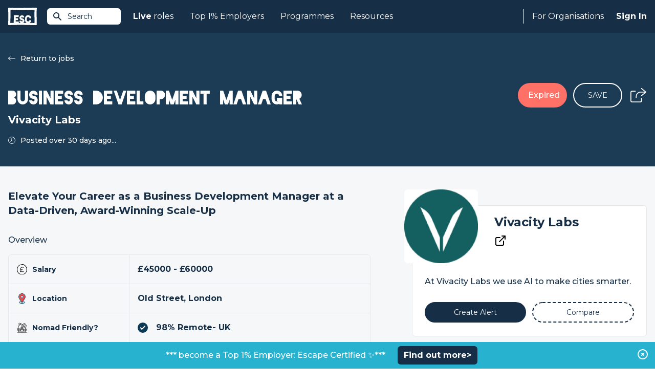

--- FILE ---
content_type: text/html; charset=UTF-8
request_url: https://www.escapethecity.org/opportunity/14829-business-development-manager-at-vivacity-labs
body_size: 11843
content:
<!DOCTYPE html>
<html lang="en">
<head>
		<meta charset="utf-8">
		<meta http-equiv="X-UA-Compatible" content="IE=edge">
		<meta name="viewport" content="width=device-width, initial-scale=1, maximum-scale=1, user-scalable=0">
		<meta name="description" content="Business Development Manager with Vivacity Labs">

		
		<meta name="csrf-token" content="O4ukkBMRdoT7lqwi8RBUoea3Zrc65ClY0ggNJVDB">
		

				<meta name="user" content="">
		<meta name="logout_url" content="https://app.escapethecity.org/logout?return-url=https://app.escapethecity.org/goodbye?user=">
		<meta name="version" content="140">
		<meta name="escape_year" content="2023">


		
		
		<title>Business Development Manager with Vivacity Labs | Escape The City</title>

		<link rel="preconnect" href="https://fonts.gstatic.com">
		<link media="print" onload="this.onload=null;this.removeAttribute('media');" href="https://fonts.googleapis.com/css2?family=Montserrat:wght@400;500;600;700;800&display=swap" rel="stylesheet">
    <link media="print" onload="this.onload=null;this.removeAttribute('media');" href="/css/main/blackout.css" rel="stylesheet">
		<link href="/css/main/app.css?id=1505fa8b46c00f9df657b4e5c8534bf5" rel="stylesheet" toRefresh="/css/main/app.css">

		<link rel="preconnect" href="https://6e1nsxntth-dsn.algolia.net">

    <!-- Open Graph / Facebook -->
<meta property="og:site_name" content="Escape The City">
<meta property="og:title" content="Business Development Manager with Vivacity Labs | Escape The City">
<meta property="og:description" content="Business Development Manager with Vivacity Labs">
<meta property="og:type" content="article">
<meta property="og:url" content="https://www.escapethecity.org/opportunity/14829-business-development-manager-at-vivacity-labs">
<meta property="og:image" content="https://s3.amazonaws.com/appforest_uf/f1539183380725x759101705625653000/vivacitylabs.com">
<!-- <meta property="og:image:width" content="1200">
<meta property="og:image:height" content="1200"> -->

<!-- Twitter -->
<meta property="twitter:card" content="summary_large_image">
<meta property="twitter:url" content="https://www.escapethecity.org/opportunity/14829-business-development-manager-at-vivacity-labs">
<meta property="twitter:title" content="Business Development Manager with Vivacity Labs | Escape The City">
<meta property="twitter:description" content="Business Development Manager with Vivacity Labs">
<meta property="twitter:image" content="https://s3.amazonaws.com/appforest_uf/f1539183380725x759101705625653000/vivacitylabs.com">
<meta property="twitter:site" content="@escthecity">
<meta property="twitter:creator" content="Escape The City">

<meta name="robots" content="noodp,noydir"/>
    <link rel="apple-touch-icon" sizes="57x57" href="/icons/apple-icon-57x57.png">
<link rel="apple-touch-icon" sizes="60x60" href="/icons/apple-icon-60x60.png">
<link rel="apple-touch-icon" sizes="72x72" href="/icons/apple-icon-72x72.png">
<link rel="apple-touch-icon" sizes="76x76" href="/icons/apple-icon-76x76.png">
<link rel="apple-touch-icon" sizes="114x114" href="/icons/apple-icon-114x114.png">
<link rel="apple-touch-icon" sizes="120x120" href="/icons/apple-icon-120x120.png">
<link rel="apple-touch-icon" sizes="144x144" href="/icons/apple-icon-144x144.png">
<link rel="apple-touch-icon" sizes="152x152" href="/icons/apple-icon-152x152.png">
<link rel="apple-touch-icon" sizes="180x180" href="/icons/apple-icon-180x180.png">
<link rel="icon" type="image/png" sizes="192x192"  href="/icons/android-icon-192x192.png">
<link rel="icon" type="image/png" sizes="32x32" href="/icons/favicon-32x32.png">
<link rel="icon" type="image/png" sizes="96x96" href="/icons/favicon-96x96.png">
<link rel="icon" type="image/png" sizes="16x16" href="/icons/favicon-16x16.png">
<link rel="manifest" href="/icons/manifest.json">
<meta name="msapplication-TileColor" content="#ffffff">
<meta name="msapplication-TileImage" content="/ms-icon-144x144.png">
<meta name="theme-color" content="#ffffff">
<!-- Standard Favicon -->
<link rel="icon" type="image/x-icon" href="/icons/favicon.ico"/>    <!-- Global site tag (gtag.js) - Google Analytics -->
<script async src="https://www.googletagmanager.com/gtag/js?id=G-QD7F89SBH0"></script>
<script>
  window.GA_TRACKING_ID = 'G-QD7F89SBH0';
  window.dataLayer = window.dataLayer || [];
  function gtag(){dataLayer.push(arguments);}
  gtag('js', new Date());
  gtag('config', 'G-QD7F89SBH0');
</script>

		
		<script type="application/ld+json">{"@context":"https://schema.org","@type":"JobPosting","title":"Business Development Manager with Vivacity Labs | Escape The City","description":"<p>Business Development Manager with Vivacity Labs</p>","datePosted":"2004-10-06T13:01:13.000000Z","identifier":{"@type":"PropertyValue"},"hiringOrganization":{"@type":"Organization","name":"Vivacity Labs"},"jobLocation":{"@type":"Place","address":{"@type":"PostalAddress"}},"baseSalary":{"@type":"MonetaryAmount","currency":"GBP","value":{"@type":"QuantitativeValue","unitText":"YEAR"}}}</script>


        <link rel="canonical" href="https://www.escapethecity.org/opportunity/14829-business-development-manager-at-vivacity-labs">
</head>
<body>
	<div id="app">
		
<block-track-seen job_id="1685621515152x776382439750102300"></block-track-seen>

<block-header>
	<header class="header header-fixed">
  <div class="header__container">
    <a href="/" title="Escape the City">
      <div class="header-logo__container">
        <img src="/images/escape-logo-white.svg?140" class="header-logo" width="56" height="35" alt="Escape The City"/>
      </div>
    </a>

    <!-- Site Search -->
    <block-site-search-btn></block-site-search-btn>

    <!-- Mobile -->
    <block-hamburger-menu></block-hamburger-menu>
    <div class="mobile-menu">

  <ul class="mobile-menu-list">
    <li class="mobile-menu-list-item">
      <a href="https://www.escapethecity.org">Home</a>
    </li>

    
		
    <li class="mobile-menu-list-item dropdown">
    	<input type="checkbox" id="mobile-jobs-checkbox" class="mobile-checkbox">
      <label for="mobile-jobs-checkbox">
      	<b>Live</b>&nbsp;roles
      	<svg-chevron-down></svg-chevron-down>
	    </label>
      <ul class="dropdown-menu">
      	        <li class="dropdown-menu-item"><a href="https://www.escapethecity.org/search/jobs" title="Search jobs">Search jobs</a></li>
                <li class="dropdown-menu-item"><a href="https://www.escapethecity.org/search/volunteering" title="Search volunteering roles">Search volunteering roles</a></li>
                <li class="dropdown-menu-item"><a href="https://app.escapethecity.org/top10" title="Top 10 opportunities">Top 10 opportunities</a></li>
              </ul>
    </li>

		
    

		
    <li class="mobile-menu-list-item dropdown">
    	<input type="checkbox" id="mobile-top_1_percent-checkbox" class="mobile-checkbox">
      <label for="mobile-top_1_percent-checkbox">
      	Top 1% Employers
      	<svg-chevron-down></svg-chevron-down>
	    </label>
      <ul class="dropdown-menu">
      	        <li class="dropdown-menu-item"><a href="https://app.escapethecity.org/top-1-percent-employer" title="Top 1% Employers: Escape Certified">Top 1% Employers: Escape Certified</a></li>
                <li class="dropdown-menu-item"><a href="https://app.escapethecity.org/certification" title="Become a Top 1% Employer: Escape Certified?">Become a Top 1% Employer: Escape Certified?</a></li>
                <li class="dropdown-menu-item"><a href="https://www.escapethecity.org/search/organisations" title="Search all organisations">Search all organisations</a></li>
                <li class="dropdown-menu-item"><a href="javascript:triggerLinkEvent(&quot;compare&quot;)" title="Compare organisations">Compare organisations</a></li>
              </ul>
    </li>

    
    <li class="mobile-menu-list-item">
      <a href="/courses">Programmes</a>
    </li>

    
		<li class="mobile-menu-list-item">
      <a href="/resources">Resources</a>
    </li>

		
    

    
        <li class="mobile-menu-list-item">
      <block-sign-in-btn use_modal="1">Sign In</block-sign-in-btn>
    </li>
      </ul>

</div>

    <!-- Desktop -->
    <nav class="header-nav">
      <ul class="header-nav__left">

        
				<li class="header-nav__left--item">
          <a href="https://www.escapethecity.org/search/jobs"><b>Live</b>&nbsp;roles</a>
          <div class="dropdown">
            <div class="dropdown__inner">

              <ul class="dropdown__list">
                                <li class="dropdown__list-item">
                  <a href="https://www.escapethecity.org/search/jobs" title="Search jobs">
                    <div class="icon">
                                              <img src="/images/navigation/jobs-search.svg" alt="Search jobs" loading="lazy">
                                          </div>
                    <div class="titles">
                      <p class="title">Search jobs</p>
                                              <p class="subtitle">Unique roles to do something different</p>
                                          </div>
                  </a>
                </li>
                                <li class="dropdown__list-item">
                  <a href="https://www.escapethecity.org/search/volunteering" title="Search volunteering roles">
                    <div class="icon">
                                              <img src="/images/navigation/jobs-search-vol.svg" alt="Search volunteering roles" loading="lazy">
                                          </div>
                    <div class="titles">
                      <p class="title">Search volunteering roles</p>
                                              <p class="subtitle">Use your skills for the power of good</p>
                                          </div>
                  </a>
                </li>
                                <li class="dropdown__list-item">
                  <a href="https://app.escapethecity.org/top10" title="Top 10 opportunities">
                    <div class="icon">
                                              <img src="/images/navigation/jobs-top10.svg" alt="Top 10 opportunities" loading="lazy">
                                          </div>
                    <div class="titles">
                      <p class="title">Top 10 opportunities</p>
                                              <p class="subtitle">This week’s most exciting new roles</p>
                                          </div>
                  </a>
                </li>
                              </ul>

              

            </div>
          </div>
        </li>

        
				

              

            

				
				<li class="header-nav__left--item">
          <a href="">Top 1% Employers</a>
          <div class="dropdown">
            <div class="dropdown__inner dropdown__inner--col">

              <ul class="dropdown__list">
                                <li class="dropdown__list-item">
                  <a href="https://app.escapethecity.org/top-1-percent-employer" target="" title="Top 1% Employers: Escape Certified">
                    <div class="icon">
                                              <img src="/images/navigation/top_1_percent_employers.svg" alt="Top 1% Employers: Escape Certified" loading="lazy">
                                          </div>
                    <div class="titles">
                      <p class="title">Top 1% Employers: Escape Certified</p>
                                              <p class="subtitle">Browse people &amp; culture that we have certified</p>
                                          </div>
                  </a>
                </li>
                                <li class="dropdown__list-item">
                  <a href="https://app.escapethecity.org/certification" target="" title="Become a Top 1% Employer: Escape Certified?">
                    <div class="icon">
                                              <img src="/images/navigation/become_top_1_percent_employer.svg" alt="Become a Top 1% Employer: Escape Certified?" loading="lazy">
                                          </div>
                    <div class="titles">
                      <p class="title">Become a Top 1% Employer: Escape Certified?</p>
                                              <p class="subtitle">Take our free People &amp; Culture assessment</p>
                                          </div>
                  </a>
                </li>
                              </ul>

              <div class="dropdown-footer">
								<ul class="dropdown__list">
																		<li class="dropdown__list-item">
										<a href="https://www.escapethecity.org/search/organisations" target="" title="Search all organisations">
											<div class="icon">
																									<img src="/images/navigation/search_all_organisations.svg" alt="Search all organisations" loading="lazy">
																							</div>
											<div class="titles">
												<p class="title">Search all organisations</p>
																							</div>
										</a>
									</li>
																		<li class="dropdown__list-item">
										<a href="javascript:triggerLinkEvent(&quot;compare&quot;)" target="" title="Compare organisations">
											<div class="icon">
																									<img src="/images/navigation/compare_organisations.svg" alt="Compare organisations" loading="lazy">
																							</div>
											<div class="titles">
												<p class="title">Compare organisations</p>
																							</div>
										</a>
									</li>
																	</ul>
							</div>

            </div>
          </div>
        </li>

        
        <li class="header-nav__left--item">
          <a href="/courses">Programmes</a>
        </li>

        
        <li class="header-nav__left--item">
          <a href="/resources">Resources</a>
        </li>
      </ul>


      <ul class="header-nav__right">

        <li class="header-nav__right--item hiring">
                      
						<a href="https://app.escapethecity.org/hiring">For Organisations</a>
            <div class="dropdown">
              <div class="dropdown__inner">

                <ul class="dropdown__list">
                                    <li class="dropdown__list-item">
                    <a href="https://app.escapethecity.org/services" target="" title="Our services">
											<div class="icon">
																									<img src="/images/navigation/employer-services.svg" alt="Our services" loading="lazy">
																							</div>
											<div class="titles">
												<p class="title">Our services</p>
																									<p class="subtitle">Overview of our services for organisations</p>
																							</div>
                    </a>
                  </li>
                                    <li class="dropdown__list-item">
                    <a href="https://app.escapethecity.org/job-posting" target="" title="Job posting">
											<div class="icon">
																									<img src="/images/navigation/job-posting.svg" alt="Job posting" loading="lazy">
																							</div>
											<div class="titles">
												<p class="title">Job posting</p>
																									<p class="subtitle">Everthing you need to know about posting a job to the #1 purpose led UK job board</p>
																							</div>
                    </a>
                  </li>
                                    <li class="dropdown__list-item">
                    <a href="https://app.escapethecity.org/certification" target="" title="Top 1% Employer Certification">
											<div class="icon">
																									<img src="/images/navigation/badge.svg" alt="Top 1% Employer Certification" loading="lazy">
																							</div>
											<div class="titles">
												<p class="title">Top 1% Employer Certification</p>
																									<p class="subtitle">The ultimate benmark for progressive organisations</p>
																							</div>
                    </a>
                  </li>
                                    <li class="dropdown__list-item">
                    <a href="https://app.escapethecity.org/shift" target="" title="Shift">
											<div class="icon">
																									<img src="/images/navigation/shift.svg" alt="Shift" loading="lazy">
																							</div>
											<div class="titles">
												<p class="title">Shift</p>
																									<p class="subtitle">People & Culture Services - Helping organisations to walk the talk</p>
																							</div>
                    </a>
                  </li>
                                    <li class="dropdown__list-item">
                    <a href="https://app.escapethecity.org/get-started" target="" title="Employer login / sign up">
											<div class="icon">
																									<img src="/images/navigation/employer-login.svg" alt="Employer login / sign up" loading="lazy">
																							</div>
											<div class="titles">
												<p class="title">Employer login / sign up</p>
																							</div>
                    </a>
                  </li>
                                  </ul>

              </div>
            </div>
                  </li>

        <li class="header-nav__right--item signin">
          
                    <block-sign-in-btn use_modal="1">Sign In</block-sign-in-btn>
          
										<block-sign-in-prompt></block-sign-in-prompt>
					        </li>
      </ul>
    </nav>
  </div>
</header>

<!-- Site Search Results -->
<block-site-search-results></block-site-search-results>
</block-header>

<!-- Hero -->

<section class="hero-job">

	<div class="hero__container">
    <div class="hero__inner">

      
			<div class="hero__body">
        <div class="hero__body-content">
          												<a class="btn--back" href="https://www.escapethecity.org/search/jobs">
							<img src="/images/icons/back_arrow.svg" title="Return to jobs" alt="Return to jobs">
							Return to jobs
						</a>
											
                      <h1 class="hero__title">Business Development Manager</h1>
                                <h2 class="hero__org">Vivacity Labs</h2>
                                <div class="hero__posted">
              <img src="/images/icons/clock.svg" alt="Clock">
                              <p>Posted over 30 days ago...</p>
                          </div>
                  </div>
        <div class="hero__body-actions">
          
                      <div class="btn--expired">Expired</div>
                    
          <block-save-job-button class="btn--save-job" job_id="1685621515152x776382439750102300"></block-save-job-button>
          
                      <block-share-icon direction="bottom-left" job_title="Business Development Manager"></block-share-icon>
                  </div>
      </div>

    </div>
  </div>

	
</section>

<!-- Application -->

<!-- Recommended Jobs -->

<div class="page opportunity">

	<main class="main main-fixed" ref="main">

		<!-- Job Description -->

		
				<h2 class="headline">Elevate Your Career as a Business Development Manager at a Data-Driven, Award-Winning Scale-Up</h2>
		
		<!-- Overview - A table of items with icons, ticks, short-desc and longer-desc on a tooltip -->
		<div class="job-summary">

  <h3 class="job-summary__title">Overview</h3>

  <div class="table">
          									<div class="table__row">
						<div class="table__title">
							<img src="https://c1fc5a6562d02b2e986c98dbac253868.cdn.bubble.io/f1701282599312x941385112960835500/salary.svg" alt="icon" loading="lazy">
							Salary
						</div>
						<div class="table__desc">
																					<p class="description" data="£45000 - £60000">£45000 - £60000</p>
																				</div>
					</div>
				      									<div class="table__row">
						<div class="table__title">
							<img src="https://c1fc5a6562d02b2e986c98dbac253868.cdn.bubble.io/f1701282551904x204116379551207550/location-pin.svg" alt="icon" loading="lazy">
							Location
						</div>
						<div class="table__desc">
																					<p class="description" data="Old Street, London ">Old Street, London </p>
																				</div>
					</div>
				      									<div class="table__row">
						<div class="table__title">
							<img src="https://c1fc5a6562d02b2e986c98dbac253868.cdn.bubble.io/f1701282613807x398055817759468600/nomad.svg" alt="icon" loading="lazy">
							Nomad Friendly?
						</div>
						<div class="table__desc">
														<img src="/images/icons/d-blue-tick.svg" alt="Tick">
																					<p class="description" data="98% Remote- UK">98% Remote- UK</p>
																					<block-tooltip data="Remote (Europe)"></block-tooltip>
													</div>
					</div>
				      									<div class="table__row">
						<div class="table__title">
							<img src="https://c1fc5a6562d02b2e986c98dbac253868.cdn.bubble.io/f1701282631752x535769771528741950/cal.svg" alt="icon" loading="lazy">
							Expires
						</div>
						<div class="table__desc">
																					<p class="description" data="Expires at anytime">Expires at anytime</p>
																					<block-tooltip data="At the moment this job is due to expire at 00:00 GMT,  31 May 25 however applications are being processed as they are received. Therefore this job could expire before then. To avoid missing out we highly recommend applying ASAP."></block-tooltip>
													</div>
					</div>
				      				            </div>

</div>

		
		
		
		<div class="radio-tabs">

  <input type="radio" name="desc" id="short"  checked  />
  <input type="radio" name="desc" id="long" />

  <div class="tab-group">
          <label class="tab short" for="short">
        <span>Role snap shot</span>
        <block-tooltip data="NEW: From 2024 we have started to summarise the key points of jobs to save you time. You can still see the original job description"></block-tooltip>
      </label>
              <label class="tab long" for="long">
        <span>Full job description</span>
      </label>
      </div>

  <div class="wysiwyg">
          <div class="short">
        <h2>Organisation summary</h2>
<p>Join VivaCity, a forward-thinking company with a mission to empower cities through data-driven insights. With an expanding footprint in the UK and internationally, VivaCity is at the forefront of facilitating sustainable urban development. Our award-winning scale-up is dedicated to implementing academic research into real-world solutions, accelerating data-driven change and supporting local authorities and transport organisations in achieving their sustainability goals. Discover a workplace that values innovation and is committed to fostering an inclusive environment where diverse perspectives lead to groundbreaking advancements.</p>
<h2>Role Summary</h2>
<ul>
  <li>Become the representative of VivaCity within local government sectors in London.</li>
  <li>Champion customer needs internally, fostering trust and belief in our products.</li>
  <li>Drive the sales process from lead generation to project initiation.</li>
  <li>Engage in consultative and challenger selling, building strong relationships.</li>
  <li>Deliver compelling presentations and proposals to showcase VivaCity's offerings.</li>
  <li>Collaborate with a dynamic sales team to enhance skills and knowledge.</li>
</ul>
<h2>Role Requirements</h2>
<ul>
  <li>Experience in sales with a proven track record of meeting targets.</li>
  <li>Adept at running discovery meetings and crafting tailored proposals.</li>
  <li>Familiarity with local government operations, transport, and highways.</li>
  <li>Competence in utilizing CRM systems and SaaS tools for sales efficiency.</li>
  <li>Strong communication skills, both written and spoken.</li>
  <li>Capacity to learn about VivaCity’s technology and its applications.</li>
  <li>Desire to understand and contribute to urban sustainability and transport.</li>
</ul>
<h2>What We Offer</h2>
<ul>
  <li>Competitive salary with commission and performance-based incentives.</li>
  <li>Generous holiday allowance and flexible working arrangements.</li>
  <li>Opportunities for professional development and learning.</li>
  <li>Comprehensive benefits package including health support and gym memberships.</li>
  <li>A collaborative and inclusive workplace culture with social events.</li>
</ul>
      </div>
              <div class="long">
        <p>We're looking for a dynamic Business Development Manager to join us. </p>

<p>Salary: £45,000-£60,000 + commission (OTE up to £110,000). </p>

<p>Reporting to: Chris Neil, our Head of UK Sales. </p>

<p>Location: Old Street, with flexible working and WfH.</p>



<p><b>About us</b></p>



<p>We are a fast-growing, 120-person scale-up, with a presence in most major UK cities and a growing international presence.  </p>



<p>We empower cities by providing local authorities and transport organisations with the detailed, highly accurate, data-driven insights they need to make informed decisions to support their sustainability goals. Having won industry and national awards every year since our founding, we bring the latest academic research into practical, real-world environments, making data-driven change happen faster than anyone else.</p>



<p>You can read more about <a href="https://vivacitylabs.com/about-us/join-us/" class="postings-link">our values</a> and <a href="https://vivacitylabs.com/raquel-velasco-product-vivacity/" class="postings-link">what it's like to work at VivaCity</a>.</p>



<p><b>About the role</b></p>



<p>Joining as a Business Development Manager, you will become the face of VivaCity within local government in London and the champion of your customers internally. Using a balance of consultative and challenger selling capabilities, you will build relationships with contacts who trust your expertise and believe in our product.</p>



<p><b>About you</b></p>



<p>We are looking for a dynamic, customer-centric, and personable individual to join our ambitious, friendly team. You’ll have experience in a closing sales role. </p>
<p><b>What you'll be doing:</b></p>



Working with contacts based mainly in transport and highways teams in local government, supporting them with gathering game-changing data

Running the Sales deal process end-to-end, including lead generation, running discovery meetings, pulling together proposals and getting to project kick-off:

Working closely with the pre-sales function to generate new opportunities

Following the Playbook to ask the right questions at the right times, supporting your customers with relevant information

Presenting VivaCity’s offering in an engaging and educational manner 

Attention to detail when scoping projects and putting together proposals

Forecasting opportunities realistically, in order to support Delivery

Sharing information about new customers and opportunities with Product 

Keeping a close eye on your sales metrics 

Being a member of a tight-knit sales team, participating and running skills and knowledge workshops to help yourself and colleagues be the best they can be

<div><br /></div>

<div>Knowledge and Skills that lead to success in this role; you don’t have to have them all, but the capacity and curiosity to acquire them:</div>
<p><b>Knowledge:</b></p>



How local government works

Transport and highways activity; funding, schemes, themes 

How data supports decision making

Sales playbooks

Sales targets and resulting metrics 

What makes up a good customer journey 

Opportunities and demands that come in a fast-growing, scaling company

Sales coaching environment

A desire to understand VivaCity’s technology
<p><b>Skills:</b></p>



Understanding your customers’ needs and priorities

Timeboxing to balance wide-ranging activities

Engaging and relevant written communication (emailing, messaging) and winning spoken communication ((cold-)calling, presentations)

Running discovery calls to identify the right fit with prospects

Utilising CRM for:

Performance metrics monitoring 

Communicating with clients

Automating the boring important stuff

Communicating internally

Utilising SaaS tools to save time, document information well

Clear, timely communication to support product development and project delivery

Attention to detail when sharing information (tender writing, proposal writing, CRM updates, project scoping)
<p><b>Bonus knowledge and skills for success:</b></p>



Passion for local democracy, transport, urbanism, active travel 

Pipedrive, Slack, Google suite

Computer vision and/or Artificial Intelligence
<p><b>What we offer:</b></p>



25 days of holiday

Flexible working hours and work from home

Up to 30 days per year work from abroad

Up to 3 flexible bank holiday days

3% employer pension contribution

£200 total working from home budget

£850 per year learning and development budget

Enhanced parental leave

Up to 3 ‘childcare’ or ‘dependant’ days per year

Mental health support through Spill

Discounted gym memberships through GymFlex

£50 per person per quarter team social budget

Additional entertainment budget and company parties

Office food and drinks

Optional Bupa healthcare and dental care through salary deduction

Eye care vouchers

Seasonal Flu jabs

Cycle to work scheme

Payroll giving through salary sacrifice



<p>We know that diverse ideas and perspectives drive innovation and make us better. We are creating an environment where everyone, from any background, can do their best work. We're an equal opportunities employer and all applications will receive consideration for employment without regard to ethnicity, religion, gender, gender identity or expression, sexual orientation, nationality, disability, age, or social background. If you need any reasonable accommodations to help you perform at your best during the application process, please let us know</p>



<p>We offer flexible working policies and a benefits package that includes a personal development budget, cycle to work scheme, and regular, varied events. This is an exciting opportunity to take an active part in shaping the future of an energetic company dedicated to revolutionising the way our cities work.</p>



<p>You don't need to have done all of these things before, but to excel in this role you will need to be keen to learn and comfortable working in a dynamic, fast paced environment. If you're close to what we're looking for, please consider applying. Experience comes in many forms, skills are transferable and passion goes a long way.</p>


      </div>
      </div>

</div>



		<!-- Questions -->
		
		<!-- Location -->
		

	</main>

	<!-- Sidebar -->
	<aside class="sidebar">
  
  <div class="sidebar__company">
    <div class="company__header">
      <a href="/organisation/redirect/1551895715524x950998115575391200">
        <div class="company__logo-container">
          <img class="company__logo" src="https://s3.amazonaws.com/appforest_uf/f1539183380725x759101705625653000/vivacitylabs.com" alt="Vivacity Labs" width="64" loading="lazy" onerror="this.onerror=null; this.src='/images/fallback.png'">
        </div>
      </a>
      <div class="company__intro">
        <h2 class="company__title">
          <a href="/organisation/redirect/1551895715524x950998115575391200">Vivacity Labs</a>
        </h2>

        <div class="company__info">
						
												<a href="http://vivacitylabs.com" rel="nofollow" target="_blank"><img src="/images/icons/external_link_icon.svg" alt="Visit Website"/></a>
						        </div>

        
      </div>
    </div>

    <div class="company__body">
            <p class="company__headline">At Vivacity Labs we use AI to make cities smarter. </p>
      
      <div class="btn-group">
        <block-alert-button class="btn-half btn-blue-dark btn-border--blue" title="Create Alert" org_main_id="1551895715524x950998115575391200" org_name="Vivacity Labs" v-if="!$config.white_label"></block-alert-button>

				<block-compare-button class="border-dashed btn btn-medium btn-rounded btn-half btn-border--blue" org_slug="vivacity-labs" title="Compare"></block-compare-button>
      </div>
    </div>
  </div>

  
  
    
    

    
  

  
      <h3 class="sidebar__title">Overview</h3>
    <div class="sidebar__overview">
              <div class="img-container">
          <block-smart-image src="https://s3.amazonaws.com/appforest_uf/f1565973581029x983688770941146900/missing_image.svg" max="240" alt="Overview image"></block-smart-image>
        </div>
            <div class="table">

															<div class="table__row">
							<div class="table__title">
								<img src="https://c1fc5a6562d02b2e986c98dbac253868.cdn.bubble.io/f1701282669125x729820381631024300/team.svg" alt="Size" loading="lazy">
								Size
							</div>
							<div class="table__desc">
																								<block-text-limiter max="24" class="description" data="116">116</block-text-limiter>
																							</div>
						</div>
					
									
									
									
				      </div>
    </div>
  
			<h3 class="sidebar__title"><span class="orange">Unique</span>, <span class="pink">purpose-driven</span> companies...</h3>
		<div class="sidebar__take">

			
			<div class="sidebar__take-body">
				<div class="sidebar__take-header">
					<div class="sidebar__take-img-container">
						<img class="sidebar__take-img"
							src="https://s3.amazonaws.com/appforest_uf/f1610038856947x319790399181060400/dj%20avatar.jpg"
							alt="Dom Jackman"
							loading="lazy">
					</div>
					<div class="sidebar__take-header-intro">
						<h4 class="sidebar__title">Escapes Overview</h4>
						<p class="sidebar__take-subtitle">Dom Jackman Co Founder - Escape the City</p>
					</div>
				</div>
				<p>When we think of a city, we may think of people, buildings and traffic. But how do we make this ecosystem more efficient, sustainable and safer? Vivacity Labs uses AI and machine learning to help cities understand how people and vehicles move around. By employing cutting-edge technology to analyse data about how cities work, Vivacity Labs help urban planners, local authorities and governments to make informed decisions about how to make the spaces in which they live and work better. For example, their technology can be used to identify where people are most likely to flout Covid-19 rules, or where bike lanes should be introduced. They’re making our cities smarter and more efficient — and they’re doing it in a cool and innovative way.</p>

							</div>

		</div>
	
	
  <h3 class="sidebar__title">
					Working in
				<span class="green">progressive ways</span>
	</h3>

			<h4 class="sidebar__title-table">🌍 Flexible working</h4>
		<div class="table table--xs">
				</div>
			<h4 class="sidebar__title-table">🕰 Working hours &amp; Paid time off</h4>
		<div class="table table--xs">
				</div>
			<h4 class="sidebar__title-table">💷 Financial benefits</h4>
		<div class="table table--xs">
				</div>
			<h4 class="sidebar__title-table">🧘 Health &amp; Wellbeing benefits</h4>
		<div class="table table--xs">
				</div>
			<h4 class="sidebar__title-table">👶 Family benefits</h4>
		<div class="table table--xs">
				</div>
			<h4 class="sidebar__title-table">🧰 General benefits</h4>
		<div class="table table--xs">
				</div>
	

  
  

  
  


  
  
    
  
</aside>

</div>

<!-- Similar Jobs -->



<!-- Career change quiz -->


<!-- Podcast Banner -->


<section class="section banners pb-none">
  <div class="container">

    
      <div class="banner"
        style="background-color: ;
               background-image: url(//c1fc5a6562d02b2e986c98dbac253868.cdn.bubble.io/f1714488630261x261959058442431400/ffflux.svg;
               color: #ffffff">
        
        <div class="banner__image">
          <img src="//c1fc5a6562d02b2e986c98dbac253868.cdn.bubble.io/f1714488674318x885481877575844000/career%20change%20accel%20logo.svg" alt="Career change">
        </div>

        <div class="banner__text">
          <p>Design a career you love. Discover your purpose in todays’ new world of work.</p><br><br><p><a href="https://bit.ly/49swY4J">Applications now open </a> for the February Career Change Accelerator.</p>
        </div>
      
      </div>

    
      <div class="banner"
        style="background-color: ;
               background-image: url(//c1fc5a6562d02b2e986c98dbac253868.cdn.bubble.io/f1716374804071x755197944070725900/gradient.svg;
               color: #ffffff">
        
        <div class="banner__image">
          <img src="//c1fc5a6562d02b2e986c98dbac253868.cdn.bubble.io/f1736764117482x170047905896885120/top1%25%20logo%20-%20white.svg" alt="Top 1% Employer">
        </div>

        <div class="banner__text">
          <p><b>Introducing Top 1% Employer: Escape Verified.</b></p><br><p>The ultimate benchmark for progressive organisations.</p><br><p><a href="https://app.escapethecity.org/top-1-percent-employer">Find out more</a></p>
        </div>
      
      </div>

    
  </div>
</section>


<block-organisations-to-follow></block-organisations-to-follow>

<section class="section home-hiring">

  <img class="medal" src="/images/home/esc-hiring.svg" alt="Medal" loading="lazy">

	<div class="container mx-auto px-4">

    <div class="home-hiring__intro">

      <div class="home-hiring__image">
        <img src="/images/home/computer.svg" alt="Computer" width="426" height="429" loading="lazy">
      </div>

      <div class="home-hiring__body">
        <h2 class="home-hiring__header">FOR ORGANISATIONS</h2>
        <h2 class="home-hiring__title">Your progressive people partner</h2>
        <p class="home-hiring__subtitle">Post your jobs, become a Top 1% Employer and more. We work with organisations who aspire to do things differently.</p>

        <a class="home-hiring__btn" href="https://app.escapethecity.org/hiring">Learn More</a>
      </div>

    </div>

    
	</div>
</section>

<block-footer>
	<footer class="footer">

  <div class="footer__top">
    <div class="footer__top-left">
      <!-- ESC Logo  -->
      <img src="/images/footer/escape-logo-blue.svg?140" width="64" height="40" class="esc-logo" alt="Escape The City"/>
      <!-- Certified B Corporation -->
      <img src="/images/footer/certified-b-corp.svg?140" width="56" height="37" class="certified-b-corporation-logo" alt="Certified B Corporation"/>
    </div>
    <div class="footer__top-right">
      <a class="btn btn-rounded report-a-bug" href="https://app.escapethecity.org/bugs?return-url=https://www.escapethecity.org/opportunity/14829-business-development-manager-at-vivacity-labs" target="_blank" rel="noreferrer" title="Report a bug">
        <span>Report a bug</span>
        <svg xmlns="http://www.w3.org/2000/svg" viewBox="0 0 24 24"><path d="M0 0h24v24H0V0z" fill="none"/><path fill="#ffffff" d="M20 8h-2.81a5.985 5.985 0 0 0-1.82-1.96L17 4.41 15.59 3l-2.17 2.17C12.96 5.06 12.49 5 12 5s-.96.06-1.41.17L8.41 3 7 4.41l1.62 1.63C7.88 6.55 7.26 7.22 6.81 8H4v2h2.09c-.05.33-.09.66-.09 1v1H4v2h2v1c0 .34.04.67.09 1H4v2h2.81c1.04 1.79 2.97 3 5.19 3s4.15-1.21 5.19-3H20v-2h-2.09c.05-.33.09-.66.09-1v-1h2v-2h-2v-1c0-.34-.04-.67-.09-1H20V8zm-6 8h-4v-2h4v2zm0-4h-4v-2h4v2z"/></svg>
      </a>
    </div>
  </div>

  <div class="footer__middle">
    <address class="footer__address">
      Escape The City Ltd.<br />
      Platf9rm,<br />
      Hove Town Hall,<br />
      Hove,<br />
      BN3 2AF<br />
    </address>

    <nav class="footer-nav">
      <div class="escapees">
        <h4 class="footer-nav__title">Escapees</h4>
        <ul>
          <li class="footer-nav__item">
            <block-sign-in-btn use_modal="1" mode="join">Join</block-sign-in-btn>
          </li>
          <li class="footer-nav__item"><a href="https://www.escapethecity.org/search/jobs">Find a Job</a></li>
					<li class="footer-nav__item"><a href="https://www.escapethecity.org/courses">Courses</a></li>
          <li class="footer-nav__item"><a href="https://www.escapethecity.org/resources">Resources</a></li>
          <!-- <li class="footer-nav__item"><a href="https://www.escapethecity.org/escape100/2023">ESC 100 Best Companies</a></li> -->
        </ul>
      </div>
    </nav>

    <nav class="footer-nav">
      <div class="hiring">
        <h4 class="footer-nav__title">For Organisations</h4>
        <ul>
          <li class="footer-nav__item"><a href="https://app.escapethecity.org/services">How we can help</a></li>
          <li class="footer-nav__item"><a href="https://app.escapethecity.org/job-posting">Job Posting</a></li>
          <li class="footer-nav__item"><a href="https://app.escapethecity.org/certification">Top 1% Certification</a></li>
          <li class="footer-nav__item"><a href="https://app.escapethecity.org/shift">Shift - People &amp; Culture</a></li>
        </ul>
      </div>
    </nav>

    <nav class="footer-nav">
      <div class="about">
        <h4 class="footer-nav__title">About</h4>
        <ul>
          <li class="footer-nav__item"><a href="/about">About Us</a></li>
          <li class="footer-nav__item"><a href="/team">Our Team</a></li>
          <li class="footer-nav__item"><a href="/the-escape-manifesto-book">Our Book</a></li>
        </ul>
      </div>
    </nav>
  </div>

  <div class="footer__hr">
    <span></span>
  </div>

  <div class="footer__bottom">
    <nav>
      <ul class="footer-nav__term">
        <li><a href="https://www.escapethecity.org/terms-and-conditions" title="Terms &amp; Conditions">Terms &amp; Conditions</a></li>
        <li><a href="https://www.escapethecity.org/terms-and-conditions/privacy" title="Privacy Policy">Privacy Policy</a></li>
        <li><a href="https://www.escapethecity.org/terms-and-conditions/cookies" title="Cookies">Cookies</a></li>
      </ul>
    </nav>

    <ul class="footer__social-media">
      <li>
        <!-- Linkedin -->
        <a href="https://www.linkedin.com/company/escape-the-city" target="_blank" rel="noreferrer" title="Linkedin">
          <img src="/images/footer/social-linkedin.svg?140" class="footer__social-media--linkedin" alt="Linkedin"/>
        </a>
      </li>
      <li>
        <!-- Tiktok -->
        <a href="https://www.tiktok.com/@escape.the.city" target="_blank" rel="noreferrer" title="Tiktok">
          <img src="/images/footer/social-tiktok.svg?140" class="footer__social-media--tiktok" alt="Tiktok"/>
        </a>
      </li>
      <li>
        <!-- Facebook -->
        <a href="https://www.facebook.com/EsctheCity" target="_blank" rel="noreferrer" title="Facebook">
          <img src="/images/footer/social-facebook.svg?140" class="footer__social-media--facebook" alt="Facebook"/>
        </a>
      </li>
      <li>
        <!-- Twitter -->
        <a href="https://twitter.com/escthecity" target="_blank" rel="noreferrer" title="Twitter">
          <img src="/images/footer/social-twitter.svg?140" class="footer__social-media--twitter" alt="Twitter"/>
        </a>
      </li>
      <li>
        <!-- Instagram -->
        <a href="https://www.instagram.com/escthecity" target="_blank" rel="noreferrer" title="Instagram">
          <img src="/images/footer/social-instagram.svg?140" class="footer__social-media--instagram" alt="Instagram"/>
        </a>
      </li>
    </ul>
  </div>

  <p class="footer__copyright">© 2009 - 2026 Co. # 07036498, VAT: GB 109 9293 88</p>

</footer>
</block-footer>

				<block-modal-join-prompt></block-modal-join-prompt>
		
		<block-modal-manager login_url="https://app.escapethecity.org/login-new?modal=1" preferences_url="https://app.escapethecity.org/preferences"></block-modal-manager>
    <block-toast></block-toast>

				<block-site-alert payload="{&quot;bar-text-colour&quot;:&quot;ffffff&quot;,&quot;button-text-colour&quot;:&quot;ffffff&quot;,&quot;button-url-link&quot;:&quot;https:\/\/bit.ly\/46sQvSz&quot;,&quot;Created By&quot;:&quot;admin_user_escapethecity_live&quot;,&quot;bar-background-colour&quot;:&quot;27b3cf&quot;,&quot;Modified Date&quot;:1759143464502,&quot;active&quot;:true,&quot;message&quot;:&quot;***  become a Top 1% Employer: Escape Certified \u2728***&quot;,&quot;target&quot;:&quot;_blank&quot;,&quot;button-text&quot;:&quot;Find out more&gt;&quot;,&quot;button-colour&quot;:&quot;162f47&quot;,&quot;Created Date&quot;:1645429191389,&quot;_id&quot;:&quot;1645429191389x464486415423353900&quot;}">
			<template v-slot:message>***  become a Top 1% Employer: Escape Certified ✨***</template>
			<template v-slot:button><a href="https://bit.ly/46sQvSz" target="_blank">Find out more&gt;</a></template>
		</block-site-alert>
		
	</div>

  <script src="https://maps.googleapis.com/maps/api/js?key=AIzaSyC9TaEgsez8ail-kCq9SpqBOQzcX9UfVeo&libraries=places"></script>

  <script src="/js/main/app.js?id=df1b58e5719c6b3d93636fd3728af56d"></script>

		<!-- DATA FROM CACHE: 2026-01-17 14:30:47 -->
	</body>
</html>


--- FILE ---
content_type: image/svg+xml
request_url: https://www.escapethecity.org/images/icons/d-blue-tick.svg
body_size: 219
content:
<?xml version="1.0" encoding="UTF-8"?>
<svg id="Layer_1" data-name="Layer 1" xmlns="http://www.w3.org/2000/svg" viewBox="0 0 15 15">
  <defs>
    <style>
      .cls-1 {
        fill: #0b3956;
      }

      .cls-2 {
        fill: none;
        stroke: #fff;
        stroke-linecap: round;
        stroke-linejoin: round;
        stroke-width: 1.5px;
      }
    </style>
  </defs>
  <rect class="cls-1" x="0" y="0" width="15" height="15" rx="7.5" ry="7.5"/>
  <polyline class="cls-2" points="4.44 7.74 6.17 9.71 10.5 5.38"/>
</svg>

--- FILE ---
content_type: image/svg+xml
request_url: https://www.escapethecity.org/images/home/esc-hiring.svg
body_size: 1980
content:
<?xml version="1.0" encoding="UTF-8"?><svg id="Layer_1" xmlns="http://www.w3.org/2000/svg" width="80" height="84" viewBox="0 0 80 84"><defs><style>.cls-1,.cls-2,.cls-3,.cls-4,.cls-5,.cls-6,.cls-7,.cls-8{fill-rule:evenodd;}.cls-1,.cls-2,.cls-3,.cls-4,.cls-5,.cls-6,.cls-7,.cls-8,.cls-9,.cls-10,.cls-11,.cls-12,.cls-13,.cls-14{stroke-width:0px;}.cls-1,.cls-14{fill:#008eb5;}.cls-2{fill:#00abd3;}.cls-3{fill:#5b3303;}.cls-4{fill:#4cb7ca;}.cls-5{fill:#df8d12;}.cls-6{fill:#ffcf72;}.cls-7{fill:#fff4cd;}.cls-8{fill:#c37808;}.cls-9{fill:#fbcd2c;}.cls-10{fill:#ffe9af;}.cls-11{fill:#ffcf23;}.cls-12{fill:#ffb423;}.cls-13{fill:#ffdd65;}</style></defs><path class="cls-4" d="M50,6h9.71l-14.86,26,17.14,30h-18l-2.29-4h8.29l-10-17.5-10,17.5h8.29l-2.29,4h-18l17.14-30L20.29,6h9.71l10,17.5,10-17.5Z"/><path class="cls-4" d="M61.44,5c.36.62.36,1.38,0,2l-14.29,25.01,16.58,29.01c.35.62.35,1.38,0,2-.36.62-1.02,1-1.73,1h-18c-.72,0-1.38-.38-1.74-1.01l-2.26-3.96-2.26,3.96c-.36.62-1.02,1.01-1.74,1.01h-18c-.71,0-1.37-.38-1.73-1-.36-.62-.36-1.38,0-2l16.58-29.01L18.55,6.99c-.35-.62-.35-1.38,0-2,.36-.62,1.02-1,1.73-1h9.71c.72,0,1.38.38,1.74,1.01l8.26,14.46,8.26-14.46c.36-.62,1.02-1.01,1.74-1.01h9.71c.71,0,1.37.38,1.73,1ZM40,23.5L30,6h-9.71l14.86,26-17.14,30h18l2.29-4h-8.29l10-17.5,10,17.5h-8.29l2.29,4h18l-17.14-30,14.86-26h-9.71l-10,17.5ZM46.55,56l-6.55-11.47-6.55,11.47h4.84c.7,0,1.35.37,1.71.97.36-.6,1.01-.97,1.71-.97h4.84Z"/><path class="cls-4" d="M20,2H2l17.3,30.28c3.77-3.6,8.49-6.22,13.73-7.47L20,2ZM46.96,24.81c5.25,1.25,9.96,3.87,13.73,7.47L78,2h-18l-13.04,22.81Z"/><path class="cls-1" d="M.27,1c.36-.62,1.02-1,1.73-1h18c.72,0,1.38.38,1.74,1.01l13.04,22.81c.31.55.35,1.21.1,1.79-.25.58-.76,1-1.37,1.15-4.89,1.16-9.29,3.61-12.81,6.97-.45.42-1.06.62-1.67.53-.61-.09-1.14-.45-1.45-.99L.26,2.99c-.35-.62-.35-1.38,0-2ZM45.13,25.61c-.25-.58-.21-1.24.1-1.79L58.26,1.01c.36-.62,1.02-1.01,1.74-1.01h18c.71,0,1.37.38,1.73,1,.36.62.36,1.38,0,2l-17.3,30.28c-.31.53-.84.9-1.45.99-.61.09-1.22-.11-1.67-.53-3.53-3.36-7.92-5.81-12.81-6.97-.61-.15-1.12-.57-1.37-1.15ZM2,2l17.3,30.28c.49-.47,1-.92,1.53-1.36,2.97-2.47,6.43-4.38,10.21-5.56.65-.2,1.32-.39,1.99-.55L20,2H2ZM59.17,30.92c.52.44,1.03.89,1.53,1.36L78,2h-18l-13.04,22.81c.67.16,1.34.34,1.99.55,3.78,1.18,7.24,3.09,10.21,5.56Z"/><path class="cls-2" d="M4.5,3.13c.48-.28,1.09-.11,1.37.36l14.5,25c.28.48.11,1.09-.36,1.37-.48.28-1.09.11-1.37-.36L4.13,4.5c-.28-.48-.11-1.09.36-1.37Z"/><path class="cls-2" d="M61.5,3.13c.48.28.64.89.37,1.37l-11.5,20c-.28.48-.89.64-1.37.37-.48-.28-.64-.89-.37-1.37L60.13,3.5c.28-.48.89-.64,1.37-.37Z"/><path class="cls-12" d="M68,54c0,15.46-12.54,28-28,28s-28-12.54-28-28,12.54-28,28-28,28,12.54,28,28Z"/><path class="cls-3" d="M70,54c0,16.57-13.43,30-30,30s-30-13.43-30-30,13.43-30,30-30,30,13.43,30,30ZM40,82c15.46,0,28-12.54,28-28s-12.54-28-28-28-28,12.54-28,28,12.54,28,28,28Z"/><path class="cls-13" d="M63,54c0,12.7-10.3,23-23,23s-23-10.3-23-23,10.3-23,23-23,23,10.3,23,23Z"/><path class="cls-9" d="M54.66,72.16c.16,1.09-.6,2.11-1.69,2.27-1.09.16-2.11-.6-2.27-1.69-.16-1.09.6-2.11,1.69-2.27,1.09-.16,2.11.6,2.27,1.69Z"/><path class="cls-9" d="M53.82,66.34c.15,1.03-.56,1.98-1.59,2.13-1.03.15-1.98-.56-2.13-1.59-.15-1.03.56-1.98,1.59-2.13,1.03-.15,1.98.56,2.13,1.59Z"/><path class="cls-9" d="M62.18,60.48c.12.82-.45,1.58-1.27,1.7-.82.12-1.58-.45-1.7-1.27-.12-.82.45-1.58,1.27-1.7.82-.12,1.58.45,1.7,1.27Z"/><path class="cls-9" d="M43.92,74.73c.16,1.09-.6,2.11-1.69,2.27-1.09.16-2.11-.6-2.27-1.69-.16-1.09.6-2.11,1.69-2.27,1.09-.16,2.11.6,2.27,1.69Z"/><path class="cls-9" d="M59.23,64.62c.14.99-.54,1.9-1.53,2.05-.99.14-1.9-.54-2.05-1.53-.14-.99.54-1.9,1.53-2.05.99-.14,1.9.54,2.05,1.53Z"/><path class="cls-9" d="M58.12,57.99c.08.55-.3,1.05-.85,1.13-.55.08-1.05-.3-1.13-.85-.08-.55.3-1.05.85-1.13.55-.08,1.05.3,1.13.85Z"/><path class="cls-9" d="M46.12,70.99c.08.55-.3,1.05-.85,1.13-.55.08-1.05-.3-1.13-.85-.08-.55.3-1.05.85-1.13.55-.08,1.05.3,1.13.85Z"/><path class="cls-9" d="M59.32,69.46c.08.55-.3,1.05-.85,1.13-.55.08-1.05-.3-1.13-.85s.3-1.05.85-1.13c.55-.08,1.05.3,1.13.85Z"/><path class="cls-9" d="M48.12,73.99c.08.55-.3,1.05-.85,1.13-.55.08-1.05-.3-1.13-.85-.08-.55.3-1.05.85-1.13.55-.08,1.05.3,1.13.85Z"/><path class="cls-9" d="M37.14,76.73c.08.55-.3,1.05-.85,1.13-.55.08-1.05-.3-1.13-.85-.08-.55.3-1.05.85-1.13.55-.08,1.05.3,1.13.85Z"/><path class="cls-5" d="M40,31c-12.7,0-23,10.3-23,23s10.3,23,23,23,23-10.3,23-23-10.3-23-23-23ZM15,54c0-13.81,11.19-25,25-25s25,11.19,25,25-11.19,25-25,25-25-11.19-25-25Z"/><path class="cls-6" d="M40,29c-13.81,0-25,11.19-25,25,0,.55-.45,1-1,1s-1-.45-1-1c0-14.91,12.09-27,27-27,.55,0,1,.45,1,1s-.45,1-1,1Z"/><path class="cls-11" d="M57,54c0,9.39-7.61,17-17,17s-17-7.61-17-17,7.61-17,17-17,17,7.61,17,17Z"/><path class="cls-5" d="M59,54c0,10.49-8.51,19-19,19s-19-8.51-19-19,8.51-19,19-19,19,8.51,19,19ZM40,71c9.39,0,17-7.61,17-17s-7.61-17-17-17-17,7.61-17,17,7.61,17,17,17Z"/><path class="cls-7" d="M40,39c-8.28,0-15,6.72-15,15,0,.55-.45,1-1,1s-1-.45-1-1c0-9.39,7.61-17,17-17,.55,0,1,.45,1,1s-.45,1-1,1Z"/><path class="cls-10" d="M30,51.6l6.25-1.27,1.88-3.17,1.88-3.17,3.75,6.33,6.25,1.27-5,5.07,1.25,6.33-6.25-3.17-6.25,3.17,1.25-6.33-5-5.07Z"/><path class="cls-8" d="M36.25,50.33l3.75-6.33,3.75,6.33,6.25,1.27-5,5.07,1.25,6.33-6.25-3.17-6.25,3.17,1.25-6.33-5-5.07,6.25-1.27ZM32.83,57.32l-4.26-4.31c-.52-.52-.7-1.29-.49-1.99.21-.7.8-1.23,1.52-1.38l5.38-1.09,3.3-5.57c.36-.61,1.01-.98,1.72-.98s1.36.37,1.72.98l3.3,5.57,5.38,1.09c.72.15,1.3.67,1.52,1.38.21.7.03,1.47-.49,1.99l-4.26,4.31,1.05,5.29c.15.75-.14,1.52-.75,1.98-.61.46-1.43.54-2.11.19l-5.35-2.71-5.35,2.71c-.68.35-1.5.27-2.11-.19-.61-.46-.9-1.23-.75-1.98l1.05-5.29Z"/><path class="cls-14" d="M69,6c0,.55-.45,1-1,1s-1-.45-1-1,.45-1,1-1,1,.45,1,1Z"/><path class="cls-14" d="M73,6c0,.55-.45,1-1,1s-1-.45-1-1,.45-1,1-1,1,.45,1,1Z"/><path class="cls-14" d="M68,16c0,.55-.45,1-1,1s-1-.45-1-1,.45-1,1-1,1,.45,1,1Z"/><path class="cls-14" d="M64,22c0,.55-.45,1-1,1s-1-.45-1-1,.45-1,1-1,1,.45,1,1Z"/><path class="cls-14" d="M65,9c0,.55-.45,1-1,1s-1-.45-1-1,.45-1,1-1,1,.45,1,1Z"/><path class="cls-14" d="M69,11.5c0,.83-.67,1.5-1.5,1.5s-1.5-.67-1.5-1.5.67-1.5,1.5-1.5,1.5.67,1.5,1.5Z"/><path class="cls-14" d="M65,16.5c0,.83-.67,1.5-1.5,1.5s-1.5-.67-1.5-1.5.67-1.5,1.5-1.5,1.5.67,1.5,1.5Z"/></svg>

--- FILE ---
content_type: image/svg+xml
request_url: https://c1fc5a6562d02b2e986c98dbac253868.cdn.bubble.io/f1701282613807x398055817759468600/nomad.svg
body_size: 2037
content:
<?xml version="1.0" ?><svg viewBox="0 0 512 512" xmlns="http://www.w3.org/2000/svg"><g id="OUTLINE"><path d="M352,456a40.001,40.001,0,0,0-18.7937-33.89258l8.90991-8.91015a40.23868,40.23868,0,0,0,8.26856-44.5293l-20.208-45.46777a24.05675,24.05675,0,0,0-14.34229-13.02149l-5.22046-1.74023a48.62593,48.62593,0,0,0,9.07593-46.66407l-6.22754-24.90918a59.2309,59.2309,0,0,0-114.9248,0l-6.22754,24.90918a48.62713,48.62713,0,0,0,9.07556,46.66407l-5.22058,1.74023a24.05722,24.05722,0,0,0-14.3418,13.02149l-20.208,45.46777a40.23868,40.23868,0,0,0,8.26856,44.5293l8.91,8.91015A39.94069,39.94069,0,0,0,168.022,480H16v16H496V480H343.978A39.7896,39.7896,0,0,0,352,456ZM239.38684,312.6377l13.03552,6.51757a7.99846,7.99846,0,0,0,7.15528,0l13.03552-6.51757,21.21326,7.07128L289.75366,336H222.24634l-4.07282-16.291ZM272,273.37305a7.94524,7.94524,0,0,1-2.34326,5.65625l-3.31348,3.31347A8.00076,8.00076,0,0,0,264,288v11.05566l-8,4-8-4V288a8.00076,8.00076,0,0,0-2.34326-5.65723l-3.31348-3.31347A7.94524,7.94524,0,0,1,240,273.37305V252.49219a7.99,7.99,0,0,1,6.05957-7.76172l17.00928-4.25195,4.50927,2.25488A7.95653,7.95653,0,0,1,272,249.88867ZM304,352a8.00917,8.00917,0,0,1,8,8v56H200V360a8.00917,8.00917,0,0,1,8-8Zm31.76367,23.166a24.14217,24.14217,0,0,1-4.96094,26.71679L328,404.68555V360a24.13452,24.13452,0,0,0-.14758-2.63428Zm-20.208-45.46778,6.40137,14.40332a23.95786,23.95786,0,0,0-15.7373-7.99511l2.83069-11.32276,1.724.57471A8.01693,8.01693,0,0,1,315.55566,329.69824ZM215.54541,300.23145a32.75488,32.75488,0,0,1-7.95605-33.70215c.06494-.19336.12207-.39063.17187-.58887l6.29883-25.19434a43.23058,43.23058,0,0,1,83.87988,0l6.29883,25.19434c.0498.19824.10693.39551.17187.58887a32.75488,32.75488,0,0,1-7.95605,33.70215l-2.61572,2.61572L280,298.23438v-6.9209l.97021-.96973A23.84385,23.84385,0,0,0,288,273.37305V249.88867a23.86832,23.86832,0,0,0-13.2666-21.46582l-7.15528-3.57812a7.98931,7.98931,0,0,0-5.51806-.60547L242.17871,229.209A23.96669,23.96669,0,0,0,224,252.49219v20.88086a23.84385,23.84385,0,0,0,7.02979,16.9707l.97021.96973v6.9209l-13.83893,4.61279Zm-19.10107,29.46679a8.0174,8.0174,0,0,1,4.78076-4.33984l1.72442-.57471,2.83075,11.32276a23.958,23.958,0,0,0-15.73736,7.99511Zm-20.208,45.46778,7.91125-17.8003A24.13452,24.13452,0,0,0,184,360v44.68555l-2.80273-2.80274A24.14217,24.14217,0,0,1,176.23633,375.166ZM290.29492,480l-25.06958-15.66846,18.3523-9.17627-7.15528-14.31054-27.09771,13.54882-21.08442-13.17773-8.48046,13.56836L260.1051,480H200a24,24,0,0,1,0-48H312a24,24,0,0,1,0,48Z"/><rect height="16" width="16" x="248" y="376"/><rect height="16" width="128" x="16" y="336"/><rect height="16" width="104" x="32" y="384"/><rect height="16" width="80" x="56" y="432"/><rect height="16" width="128" x="368" y="336"/><rect height="16" width="104" x="376" y="384"/><rect height="16" width="80" x="376" y="432"/><path d="M62.2168,269.09668l31.43994-31.43945a8.00086,8.00086,0,0,0,2.23437-4.3418l7.75049-46.50195,22.90039-38.167,39.604-47.52539a7.98322,7.98322,0,0,0,1.207-1.96972L181.5752,65.9668l10.61523,47.76855a7.99931,7.99931,0,0,0,4.23193,5.41992l63.082,31.541,63.22754,55.32422a7.97881,7.97881,0,0,0,1.69043,1.13476l29.8335,14.917,30.79834,53.89648a7.98962,7.98962,0,0,0,1.73926,2.10547l56,48,10.41308-12.14844L398.2583,266.82812l-31.3125-54.79687a7.99486,7.99486,0,0,0-3.36816-3.18652l-31.082-15.541-63.22754-55.32422a7.97881,7.97881,0,0,0-1.69043-1.13476L206.9834,106.54785l-10.645-47.90332L235.3501,86.50977a8.00274,8.00274,0,0,0,2.70947,1.251l29.24463,7.31153,22.2959,29.72753a7.98134,7.98134,0,0,0,1.27832,1.34571l46.71484,38.92871,7.25147,14.5039a7.99763,7.99763,0,0,0,2.71777,3.07813l46.80908,31.20605,63.15869,86.84278,12.93946-9.41016-64-88a7.98491,7.98491,0,0,0-2.03223-1.95117l-46.23242-30.82129-7.04981-14.10058a8.004,8.004,0,0,0-2.03369-2.56739l-47.28222-39.40234-4.87549-6.50049,35.15185-21.09131a7.99592,7.99592,0,0,0,2.74414-2.74414l17.14-28.56738,40.52795,67.5459,7.71094,30.8457a7.99863,7.99863,0,0,0,5.8208,5.82031l28.63281,7.15821,38.31446,68.96582,13.98632-7.76954-40-72a8.00009,8.00009,0,0,0-5.05273-3.876l-27.34326-6.83594-6.83594-27.34375a7.99583,7.99583,0,0,0-.90137-2.17578l-35.27124-58.7854,32.58521,13.96509,20.81494,13.877,7.25,29a8.004,8.004,0,0,0,2.55469,4.13379l56,48,10.41308-12.14844-54.064-46.33984-7.38135-29.52637a8.00011,8.00011,0,0,0-3.32373-4.71582l-24-16a7.94317,7.94317,0,0,0-1.28613-.69727l-56-24a8.00056,8.00056,0,0,0-10.01123,3.23731L322.169,74.169,287.31213,95.083,278.3999,83.2002a7.998,7.998,0,0,0-4.45947-2.96094l-30.52637-7.63184L188.6499,33.49023a7.99969,7.99969,0,0,0-12.00293,3.3584l-10.518,24.542a48.01,48.01,0,0,0-53.34186,79.08155l-23.647,39.41162a8,8,0,0,0-1.03125,2.80078l-7.57862,45.47168-30.187,30.18652a8.006,8.006,0,0,0-.99951,1.21973l-32,48,13.3125,8.875ZM144,72a31.70173,31.70173,0,0,1,15.78876,4.18433l-6.68183,15.59106-30.21808,36.26172A31.99232,31.99232,0,0,1,144,72Z"/><path d="M120.61377,303.3623,91.57764,288.84473a7.99431,7.99431,0,0,0-7.15528,0l-32,16,7.15528,14.31054L88,304.94434l28.42236,14.21093a8.00182,8.00182,0,0,0,6.10743.43457l48-16-5.05958-15.17968Z"/><rect height="16" width="24" x="56" y="96"/><rect height="24" width="16" x="136" y="16"/><rect height="22.62742" transform="translate(-8.16652 76.28427) rotate(-45)" width="16.00036" x="79.99982" y="36.68629"/><rect height="16.00036" transform="translate(-84.04658 101.08123) rotate(-44.99753)" width="22.62742" x="68.68629" y="143.99982"/></g></svg>

--- FILE ---
content_type: image/svg+xml
request_url: https://www.escapethecity.org/images/icons/star.svg
body_size: 119
content:
<svg width="13" height="12" fill="none" xmlns="http://www.w3.org/2000/svg"><path d="M4.453 4.031l.797-1.875L6.422 0l2.11 3.703 2.671.328 1.64.188-3.327 3.515 1.171 4.22-2.25-1.454L6.47 9.14 2.906 11.72 2.11 12l1.079-4.5L0 4.172l1.828-.188 2.625.047z" fill="#F9AE13"/></svg>


--- FILE ---
content_type: image/svg+xml
request_url: https://c1fc5a6562d02b2e986c98dbac253868.cdn.bubble.io/f1716374804071x755197944070725900/gradient.svg
body_size: 192
content:
<svg xmlns="http://www.w3.org/2000/svg" version="1.1" xmlns:xlink="http://www.w3.org/1999/xlink" xmlns:svgjs="http://svgjs.dev/svgjs" viewBox="0 0 700 700" width="700" height="700" opacity="0.59"><defs><linearGradient gradientTransform="rotate(227, 0.5, 0.5)" x1="50%" y1="0%" x2="50%" y2="100%" id="ffflux-gradient"><stop stop-color="hsl(294, 100%, 43%)" stop-opacity="1" offset="0%"></stop><stop stop-color="hsl(290, 78%, 56%)" stop-opacity="1" offset="100%"></stop></linearGradient><filter id="ffflux-filter" x="-20%" y="-20%" width="140%" height="140%" filterUnits="objectBoundingBox" primitiveUnits="userSpaceOnUse" color-interpolation-filters="sRGB">
  <feTurbulence type="fractalNoise" baseFrequency="0.005 0.002" numOctaves="2" seed="2" stitchTiles="stitch" x="0%" y="0%" width="100%" height="100%" result="turbulence"></feTurbulence>
  <feGaussianBlur stdDeviation="25 77" x="0%" y="0%" width="100%" height="100%" in="turbulence" edgeMode="duplicate" result="blur"></feGaussianBlur>
  <feBlend mode="color-dodge" x="0%" y="0%" width="100%" height="100%" in="SourceGraphic" in2="blur" result="blend"></feBlend>
  
</filter></defs><rect width="700" height="700" fill="url(#ffflux-gradient)" filter="url(#ffflux-filter)"></rect></svg>

--- FILE ---
content_type: image/svg+xml
request_url: https://c1fc5a6562d02b2e986c98dbac253868.cdn.bubble.io/f1714488674318x885481877575844000/career%20change%20accel%20logo.svg
body_size: 1290
content:
<?xml version="1.0" encoding="UTF-8"?>
<svg id="Layer_1" data-name="Layer 1" xmlns="http://www.w3.org/2000/svg" version="1.1" viewBox="0 0 459.4 160.4">
  <defs>
    <style>
      .cls-1 {
        fill: #fff;
        stroke-width: 0px;
      }
    </style>
  </defs>
  <polygon class="cls-1" points="330.1 73.7 324 58.1 327 56.1 352.2 55.4 384.6 97.2 349.5 139.8 323.2 139 318.9 136.7 324.1 129.9 313.2 129.9 309.6 73.9 330.1 73.7"/>
  <polygon class="cls-1" points="376.5 38.9 421.4 36.6 459.4 98.8 459.4 101.4 415.9 160.4 378.7 159.3 373.9 150.7 409.1 98.5 377.4 42.3 376.5 38.9"/>
  <path class="cls-1" d="M.9,0L0,56.1l312.2,4.7.9-56.1L.9,0ZM16.7,33.9c.2.6.5,1.1.9,1.6.4.4.9.8,1.4,1.1.5.3,1.1.4,1.7.4.6,0,1.2-.1,1.7-.4.5-.3,1-.6,1.4-1,.4-.4.7-.9,1-1.5.2-.6.4-1.2.4-1.9h6.2c0,1.6-.3,3-.8,4.3-.5,1.3-1.3,2.5-2.3,3.5s-2.2,1.8-3.5,2.4c-1.3.5-2.7.8-4.1.8h0c-1.5,0-2.8-.3-4.1-.9-1.3-.6-2.4-1.4-3.4-2.5-.9-1-1.7-2.2-2.2-3.5-.5-1.3-.8-2.7-.8-4.1v-5.7c.1-1.5.4-2.9,1-4.2.5-1.3,1.3-2.5,2.3-3.5,1-1,2.2-1.8,3.5-2.4,1.3-.5,2.7-.8,4.1-.8h0c1.5,0,2.8.3,4.1.9,1.3.6,2.4,1.4,3.4,2.5,1,1.1,1.7,2.3,2.2,3.6.5,1.3.7,2.7.7,4.2h-6.2c0-.8,0-1.4-.3-2-.2-.6-.5-1.1-.9-1.6-.4-.4-.9-.8-1.4-1.1-.5-.3-1.1-.4-1.7-.4-.6,0-1.2.1-1.7.4-.5.2-1,.6-1.4,1-.4.4-.7.9-1,1.5-.2.6-.4,1.2-.4,1.9v5.4c0,.7,0,1.3.2,1.9ZM52.3,43.6l-3.5-10.7h-5.1c0,0-3.9,10.5-3.9,10.5h-6.7c0-.1,9.9-27.4,9.9-27.4h6.8c0,.1,9.1,27.7,9.1,27.7h-6.7ZM72.7,43.9l-4.6-10.5h0s-.2,10.4-.2,10.4h-6.2c0,0,.4-27.6.4-27.6h8.3c0,.1,0,.1,0,.1,1.2,0,2.3.3,3.3.7,1,.5,1.9,1.1,2.7,1.9.8.8,1.4,1.7,1.8,2.7.4,1,.6,2.2.6,3.3,0,1.7-.5,3.2-1.4,4.5-.9,1.3-2,2.3-3.4,3l5,11.4h-6.4ZM98.8,23.1l-10.6-.2v4.4c0,0,7.8.1,7.8.1v6.2c0,0-7.9-.1-7.9-.1v4.4c0,0,10.6.2,10.6.2v6.2c0,0-16.9-.3-16.9-.3l.4-27.5,16.8.3v6.2ZM118.8,23.4l-10.6-.2v4.4c0,0,7.8.1,7.8.1v6.2c0,0-7.9-.1-7.9-.1v4.4c0,0,10.6.2,10.6.2v6.2c0,0-16.9-.3-16.9-.3l.4-27.5,16.8.3v6.2ZM132.7,44.9l-4.6-10.5h0s-.2,10.4-.2,10.4h-6.2c0,0,.4-27.6.4-27.6h8.3c0,.1,0,.1,0,.1,1.2,0,2.3.3,3.3.7,1,.5,1.9,1.1,2.7,1.9.8.8,1.4,1.7,1.8,2.7.4,1,.6,2.2.6,3.3,0,1.7-.5,3.2-1.4,4.5-.9,1.3-2,2.3-3.4,3l5,11.4h-6.4ZM167.2,36.2c.2.6.5,1.1.9,1.6.4.4.9.8,1.4,1.1.5.3,1.1.4,1.7.4s1.2-.1,1.7-.4c.5-.2,1-.6,1.4-1,.4-.4.7-.9,1-1.5.2-.6.4-1.2.4-1.9h6.2c0,1.6-.3,3-.8,4.3-.5,1.3-1.3,2.5-2.3,3.5-1,1-2.2,1.8-3.5,2.4s-2.7.8-4.1.8h0c-1.5,0-2.8-.3-4.1-.9-1.3-.6-2.4-1.4-3.4-2.5-.9-1-1.7-2.2-2.2-3.5-.5-1.3-.8-2.7-.8-4.1v-5.7c.1-1.5.4-2.9,1-4.2.5-1.3,1.3-2.5,2.3-3.5,1.1-1,2.2-1.8,3.5-2.4,1.3-.5,2.7-.8,4.1-.8h0c1.5,0,2.8.3,4.1.9,1.3.6,2.4,1.4,3.4,2.5,1,1.1,1.7,2.3,2.2,3.6.5,1.3.7,2.7.7,4.2h-6.2c0-.8,0-1.4-.3-2-.2-.6-.5-1.1-.9-1.6-.4-.4-.9-.8-1.4-1.1-.5-.3-1.1-.4-1.7-.4s-1.2.1-1.7.4c-.5.2-1,.6-1.4,1-.4.4-.7.9-1,1.5-.2.6-.4,1.2-.4,1.9v5.4c0,.7,0,1.3.2,1.9ZM204.4,45.9h-6.2c0,0,.2-10.7.2-10.7h-7.4c0-.1-.2,10.5-.2,10.5h-6.2c0,0,.4-27.6.4-27.6h6.2c0,0-.2,10.7-.2,10.7h7.4c0,.1.2-10.5.2-10.5h6.2c0,0-.4,27.6-.4,27.6ZM226.1,46.3l-3.5-10.7h-5.1c0,0-3.9,10.5-3.9,10.5h-6.7c0-.1,9.9-27.4,9.9-27.4h6.8c0,.1,9.1,27.7,9.1,27.7h-6.7ZM255.7,46.7h-6.3c0,0-7.5-15.6-7.5-15.6l-.2,15.4h-6.2c0,0,.4-27.6.4-27.6h6.3c0,0,7.5,15.5,7.5,15.5l.2-15.3h6.2c0,0-.4,27.6-.4,27.6ZM264.9,37.7c.2.6.5,1.1.9,1.6.4.4.9.8,1.4,1.1.5.3,1.1.4,1.7.4.7,0,1.4-.1,1.9-.5.6-.3,1.1-.7,1.5-1.3h-3.5c0,0,0-5.8,0-5.8l10.7.2v2.6c0,.1,0,.2,0,.4,0,.1,0,.2,0,.4l-.2,10.3h-5.7c0,0,0-1.5,0-1.5-.7.4-1.5.8-2.4,1-.8.2-1.7.4-2.5.4h0c-1.5,0-2.8-.3-4.1-.9-1.3-.6-2.4-1.4-3.4-2.5-.9-1-1.7-2.2-2.2-3.5-.5-1.3-.8-2.7-.8-4.1v-5.7c.1-1.5.4-2.9.9-4.2.5-1.3,1.3-2.5,2.3-3.5,1-1,2.2-1.8,3.5-2.4,1.3-.5,2.7-.8,4.1-.8h0c1.4,0,2.8.3,4.1.9,1.3.6,2.4,1.4,3.5,2.5,1,1.1,1.7,2.3,2.2,3.6.5,1.3.8,2.7.7,4.2h-6.2c0-.8,0-1.4-.3-2-.2-.6-.5-1.1-.9-1.6-.4-.4-.9-.8-1.4-1.1-.5-.3-1.1-.4-1.7-.4-.6,0-1.2.1-1.7.4-.5.3-1,.6-1.4,1-.4.4-.7.9-1,1.5-.2.6-.4,1.2-.4,1.9v5.4c0,.7,0,1.3.2,1.9ZM300.4,26.1l-10.6-.2v4.4c0,0,7.8.1,7.8.1v6.2c0,0-7.9-.1-7.9-.1v4.4c0,0,10.6.2,10.6.2v6.2c0,0-16.9-.3-16.9-.3l.4-27.5,16.8.3v6.2Z"/>
  <path class="cls-1" d="M312.1,73.8L0,79.4l1,56.1,312.1-5.6-1-56.1ZM39.1,123.2l-4.3-11.7h-5.7c0,.1-3.9,12-3.9,12h-7.4c0,.1,10-30.6,10-30.6h7.5c0-.1,11.1,30.2,11.1,30.2h-7.4ZM72.5,115c-.5,1.5-1.4,2.8-2.5,4-1.1,1.2-2.4,2.1-3.8,2.8-1.4.7-2.9,1-4.6,1h0c-1.6,0-3.1-.3-4.6-.9-1.4-.6-2.7-1.5-3.9-2.6-1.1-1.1-1.9-2.4-2.5-3.8-.6-1.4-.9-2.9-1-4.5v-6.3c-.1-1.6.2-3.2.7-4.6.5-1.5,1.4-2.8,2.4-3.9,1.1-1.2,2.4-2.1,3.8-2.8,1.4-.7,2.9-1,4.5-1h0c1.6,0,3.1.3,4.6.9,1.4.6,2.7,1.5,3.9,2.6,1.1,1.2,2,2.5,2.6,3.9.6,1.5.9,3,.9,4.7h-6.9c0-.6-.2-1.3-.4-2-.3-.7-.6-1.2-1.1-1.7-.5-.5-1-.9-1.6-1.1-.6-.3-1.2-.4-1.9-.4-.7,0-1.3.2-1.9.5-.6.3-1.1.7-1.6,1.2-.4.5-.8,1.1-1,1.7-.2.7-.4,1.4-.4,2.1v5.9c.1.7.3,1.4.5,2.1.3.7.6,1.2,1.1,1.7.5.5,1,.9,1.6,1.1.6.3,1.3.4,1.9.4.7,0,1.3-.2,1.9-.5.6-.3,1.1-.7,1.5-1.2.4-.5.8-1.1,1-1.7.2-.7.4-1.4.4-2.1h6.9c0,1.5-.2,3.1-.8,4.6ZM99.6,114.5c-.5,1.5-1.4,2.8-2.5,4-1.1,1.2-2.4,2.1-3.8,2.8-1.4.7-2.9,1-4.6,1h0c-1.6,0-3.1-.3-4.6-.9-1.4-.6-2.7-1.5-3.9-2.6-1.1-1.1-1.9-2.4-2.5-3.8-.6-1.4-.9-2.9-1-4.5v-6.3c-.1-1.6.2-3.2.7-4.6.5-1.5,1.4-2.8,2.4-3.9,1.1-1.2,2.4-2.1,3.8-2.8,1.4-.7,2.9-1,4.5-1h0c1.6,0,3.1.3,4.6.9,1.4.6,2.7,1.5,3.9,2.6,1.1,1.2,2,2.5,2.6,3.9.6,1.5.9,3,.9,4.7h-6.9c0-.6-.2-1.3-.4-2-.3-.7-.6-1.2-1.1-1.7-.5-.5-1-.9-1.6-1.1-.6-.3-1.2-.4-1.9-.4-.7,0-1.3.2-1.9.5-.6.3-1.1.7-1.6,1.2-.4.5-.8,1.1-1,1.7-.2.7-.4,1.4-.4,2.1v5.9c.1.7.3,1.4.5,2.1.3.7.6,1.2,1.1,1.7.5.5,1,.9,1.6,1.1.6.3,1.3.4,1.9.4.7,0,1.3-.2,1.9-.5.6-.3,1.1-.7,1.5-1.2.4-.5.8-1.1,1-1.7.2-.7.4-1.4.4-2.1h6.9c0,1.5-.2,3.1-.8,4.6ZM104.6,122l-.5-30.5,18.7-.3v6.9c.1,0-11.7.2-11.7.2v4.9c0,0,8.8-.2,8.8-.2v6.9c.1,0-8.6.2-8.6.2v4.9c0,0,11.9-.2,11.9-.2v6.9c.1,0-18.6.3-18.6.3ZM127.7,121.6l-.5-30.5h6.9c0-.1.4,23.5.4,23.5h8.2c0-.1.1,6.7.1,6.7l-15,.3ZM147,121.3l-.5-30.5,18.7-.3v6.9c.1,0-11.7.2-11.7.2v4.9c0,0,8.8-.2,8.8-.2v6.9c.1,0-8.6.2-8.6.2v4.9c0,0,11.9-.2,11.9-.2v6.9c.1,0-18.6.3-18.6.3ZM182.3,120.6l-5.5-11.5h0s.2,11.6.2,11.6h-6.9c0,.1-.5-30.4-.5-30.4l9.3-.2h0c1.3,0,2.6.2,3.7.7s2.2,1.1,3.1,2c.9.8,1.6,1.8,2.1,3,.5,1.1.8,2.4.8,3.7,0,1.9-.4,3.5-1.3,5-.9,1.5-2.2,2.7-3.7,3.5l6,12.5h-7.1ZM213.1,120.1l-4.3-11.7h-5.7c0,.1-3.9,12-3.9,12h-7.4c0,.1,10-30.6,10-30.6h7.5c0-.1,11.1,30.2,11.1,30.2h-7.4ZM237.7,119.6h-6.9c0,.1-.4-23.5-.4-23.5h-6.9c0,.1-.1-6.8-.1-6.8l20.7-.4v6.9c.1,0-6.8.1-6.8.1l.4,23.6ZM271.1,111.5c-.5,1.5-1.4,2.8-2.4,3.9-1.1,1.2-2.4,2.2-3.8,2.8-1.4.7-2.9,1-4.6,1h0c-1.6,0-3.1-.3-4.5-.9-1.4-.6-2.8-1.5-3.9-2.6-1.1-1.1-1.9-2.4-2.6-3.9-.6-1.4-.9-3-1-4.6v-7.1c0-1.5.3-2.8.9-4.1.6-1.3,1.3-2.5,2.3-3.5,1.1-1.2,2.4-2.1,3.8-2.8,1.4-.7,2.9-1,4.5-1h0c1.6,0,3.1.3,4.6.9,1.4.6,2.7,1.5,3.9,2.6,1,1,1.8,2.2,2.4,3.4.6,1.3,1,2.6,1.1,4.1v.9s0,3.8,0,3.8v2.5c0,1.6-.2,3.1-.8,4.6ZM288.7,118.7l-5.5-11.5h0s.2,11.6.2,11.6h-6.9c0,.1-.5-30.4-.5-30.4l9.3-.2h0c1.3,0,2.6.2,3.7.7,1.2.5,2.2,1.1,3.1,2,.9.8,1.6,1.8,2.1,3,.5,1.1.8,2.4.8,3.7,0,1.9-.4,3.5-1.3,5-.9,1.5-2.2,2.7-3.7,3.5l6,12.5h-7.1Z"/>
</svg>